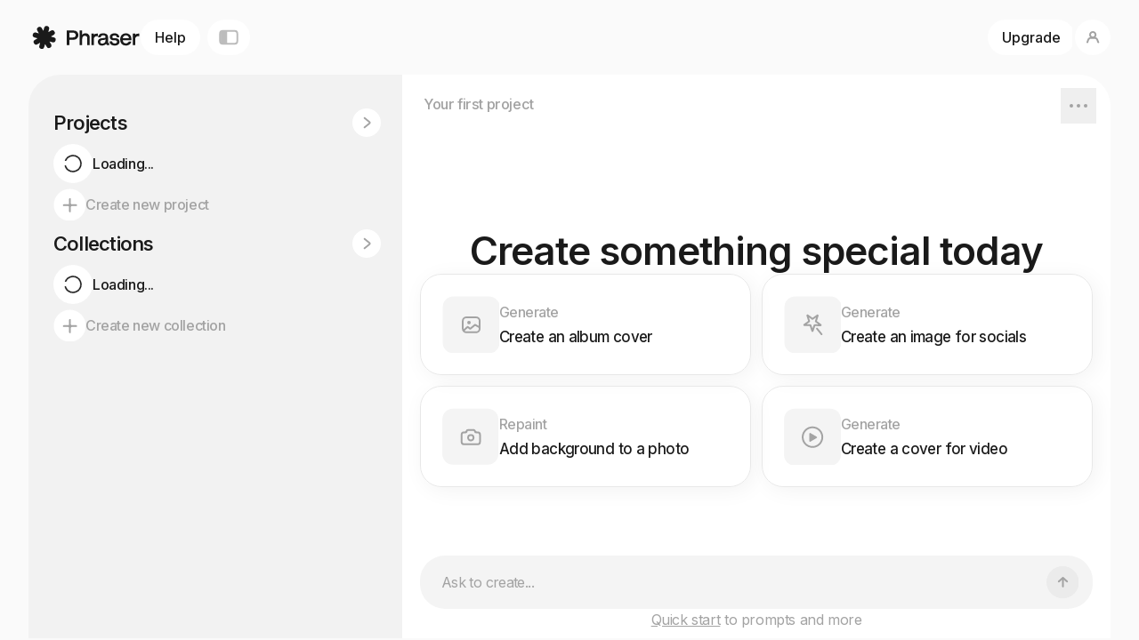

--- FILE ---
content_type: text/css; charset=UTF-8
request_url: https://phraser.tech/_next/static/css/5dfbe98c432be829.css
body_size: 8585
content:
@font-face{font-family:__Inter_d65c78;font-style:normal;font-weight:100 900;font-display:swap;src:url(/_next/static/media/55c55f0601d81cf3-s.woff2) format("woff2");unicode-range:u+0460-052f,u+1c80-1c8a,u+20b4,u+2de0-2dff,u+a640-a69f,u+fe2e-fe2f}@font-face{font-family:__Inter_d65c78;font-style:normal;font-weight:100 900;font-display:swap;src:url(/_next/static/media/26a46d62cd723877-s.woff2) format("woff2");unicode-range:u+0301,u+0400-045f,u+0490-0491,u+04b0-04b1,u+2116}@font-face{font-family:__Inter_d65c78;font-style:normal;font-weight:100 900;font-display:swap;src:url(/_next/static/media/97e0cb1ae144a2a9-s.woff2) format("woff2");unicode-range:u+1f??}@font-face{font-family:__Inter_d65c78;font-style:normal;font-weight:100 900;font-display:swap;src:url(/_next/static/media/581909926a08bbc8-s.woff2) format("woff2");unicode-range:u+0370-0377,u+037a-037f,u+0384-038a,u+038c,u+038e-03a1,u+03a3-03ff}@font-face{font-family:__Inter_d65c78;font-style:normal;font-weight:100 900;font-display:swap;src:url(/_next/static/media/df0a9ae256c0569c-s.woff2) format("woff2");unicode-range:u+0102-0103,u+0110-0111,u+0128-0129,u+0168-0169,u+01a0-01a1,u+01af-01b0,u+0300-0301,u+0303-0304,u+0308-0309,u+0323,u+0329,u+1ea0-1ef9,u+20ab}@font-face{font-family:__Inter_d65c78;font-style:normal;font-weight:100 900;font-display:swap;src:url(/_next/static/media/6d93bde91c0c2823-s.woff2) format("woff2");unicode-range:u+0100-02ba,u+02bd-02c5,u+02c7-02cc,u+02ce-02d7,u+02dd-02ff,u+0304,u+0308,u+0329,u+1d00-1dbf,u+1e00-1e9f,u+1ef2-1eff,u+2020,u+20a0-20ab,u+20ad-20c0,u+2113,u+2c60-2c7f,u+a720-a7ff}@font-face{font-family:__Inter_d65c78;font-style:normal;font-weight:100 900;font-display:swap;src:url(/_next/static/media/a34f9d1faa5f3315-s.p.woff2) format("woff2");unicode-range:u+00??,u+0131,u+0152-0153,u+02bb-02bc,u+02c6,u+02da,u+02dc,u+0304,u+0308,u+0329,u+2000-206f,u+20ac,u+2122,u+2191,u+2193,u+2212,u+2215,u+feff,u+fffd}@font-face{font-family:__Inter_Fallback_d65c78;src:local("Arial");ascent-override:90.49%;descent-override:22.56%;line-gap-override:0.00%;size-adjust:107.06%}.__className_d65c78{font-family:__Inter_d65c78,__Inter_Fallback_d65c78;font-style:normal}

/*
! tailwindcss v3.4.3 | MIT License | https://tailwindcss.com
*/*,:after,:before{box-sizing:border-box;border:0 solid #e5e7eb}:after,:before{--tw-content:""}:host,html{line-height:1.5;-webkit-text-size-adjust:100%;-moz-tab-size:4;tab-size:4;font-family:ui-sans-serif,system-ui,sans-serif,Apple Color Emoji,Segoe UI Emoji,Segoe UI Symbol,Noto Color Emoji;font-feature-settings:normal;font-variation-settings:normal;-webkit-tap-highlight-color:transparent}body{margin:0;line-height:inherit}hr{height:0;color:inherit;border-top-width:1px}abbr:where([title]){text-decoration:underline dotted}h1,h2,h3,h4,h5,h6{font-size:inherit;font-weight:inherit}a{text-decoration:inherit}b,strong{font-weight:bolder}code,kbd,pre,samp{font-family:ui-monospace,SFMono-Regular,Menlo,Monaco,Consolas,Liberation Mono,Courier New,monospace;font-feature-settings:normal;font-variation-settings:normal;font-size:1em}small{font-size:80%}sub,sup{font-size:75%;line-height:0;position:relative;vertical-align:baseline}sub{bottom:-.25em}sup{top:-.5em}table{text-indent:0;border-color:inherit;border-collapse:collapse}button,input,optgroup,select,textarea{font-family:inherit;font-feature-settings:inherit;font-variation-settings:inherit;font-size:100%;font-weight:inherit;line-height:inherit;letter-spacing:inherit;color:inherit;margin:0;padding:0}button,select{text-transform:none}button,input:where([type=button]),input:where([type=reset]),input:where([type=submit]){-webkit-appearance:button;background-color:transparent;background-image:none}:-moz-focusring{outline:auto}:-moz-ui-invalid{box-shadow:none}progress{vertical-align:baseline}::-webkit-inner-spin-button,::-webkit-outer-spin-button{height:auto}[type=search]{-webkit-appearance:textfield;outline-offset:-2px}::-webkit-search-decoration{-webkit-appearance:none}::-webkit-file-upload-button{-webkit-appearance:button;font:inherit}summary{display:list-item}blockquote,dd,dl,figure,h1,h2,h3,h4,h5,h6,hr,p,pre{margin:0}fieldset{margin:0}fieldset,legend{padding:0}menu,ol,ul{list-style:none;margin:0;padding:0}dialog{padding:0}textarea{resize:vertical}input::placeholder,textarea::placeholder{opacity:1;color:#9ca3af}[role=button],button{cursor:pointer}:disabled{cursor:default}audio,canvas,embed,iframe,img,object,svg,video{display:block;vertical-align:middle}img,video{max-width:100%;height:auto}[hidden]{display:none}*,:after,:before{--tw-border-spacing-x:0;--tw-border-spacing-y:0;--tw-translate-x:0;--tw-translate-y:0;--tw-rotate:0;--tw-skew-x:0;--tw-skew-y:0;--tw-scale-x:1;--tw-scale-y:1;--tw-pan-x: ;--tw-pan-y: ;--tw-pinch-zoom: ;--tw-scroll-snap-strictness:proximity;--tw-gradient-from-position: ;--tw-gradient-via-position: ;--tw-gradient-to-position: ;--tw-ordinal: ;--tw-slashed-zero: ;--tw-numeric-figure: ;--tw-numeric-spacing: ;--tw-numeric-fraction: ;--tw-ring-inset: ;--tw-ring-offset-width:0px;--tw-ring-offset-color:#fff;--tw-ring-color:rgba(59,130,246,.5);--tw-ring-offset-shadow:0 0 #0000;--tw-ring-shadow:0 0 #0000;--tw-shadow:0 0 #0000;--tw-shadow-colored:0 0 #0000;--tw-blur: ;--tw-brightness: ;--tw-contrast: ;--tw-grayscale: ;--tw-hue-rotate: ;--tw-invert: ;--tw-saturate: ;--tw-sepia: ;--tw-drop-shadow: ;--tw-backdrop-blur: ;--tw-backdrop-brightness: ;--tw-backdrop-contrast: ;--tw-backdrop-grayscale: ;--tw-backdrop-hue-rotate: ;--tw-backdrop-invert: ;--tw-backdrop-opacity: ;--tw-backdrop-saturate: ;--tw-backdrop-sepia: ;--tw-contain-size: ;--tw-contain-layout: ;--tw-contain-paint: ;--tw-contain-style: }::backdrop{--tw-border-spacing-x:0;--tw-border-spacing-y:0;--tw-translate-x:0;--tw-translate-y:0;--tw-rotate:0;--tw-skew-x:0;--tw-skew-y:0;--tw-scale-x:1;--tw-scale-y:1;--tw-pan-x: ;--tw-pan-y: ;--tw-pinch-zoom: ;--tw-scroll-snap-strictness:proximity;--tw-gradient-from-position: ;--tw-gradient-via-position: ;--tw-gradient-to-position: ;--tw-ordinal: ;--tw-slashed-zero: ;--tw-numeric-figure: ;--tw-numeric-spacing: ;--tw-numeric-fraction: ;--tw-ring-inset: ;--tw-ring-offset-width:0px;--tw-ring-offset-color:#fff;--tw-ring-color:rgba(59,130,246,.5);--tw-ring-offset-shadow:0 0 #0000;--tw-ring-shadow:0 0 #0000;--tw-shadow:0 0 #0000;--tw-shadow-colored:0 0 #0000;--tw-blur: ;--tw-brightness: ;--tw-contrast: ;--tw-grayscale: ;--tw-hue-rotate: ;--tw-invert: ;--tw-saturate: ;--tw-sepia: ;--tw-drop-shadow: ;--tw-backdrop-blur: ;--tw-backdrop-brightness: ;--tw-backdrop-contrast: ;--tw-backdrop-grayscale: ;--tw-backdrop-hue-rotate: ;--tw-backdrop-invert: ;--tw-backdrop-opacity: ;--tw-backdrop-saturate: ;--tw-backdrop-sepia: ;--tw-contain-size: ;--tw-contain-layout: ;--tw-contain-paint: ;--tw-contain-style: }.container{width:100%}@media (min-width:640px){.container{max-width:640px}}@media (min-width:768px){.container{max-width:768px}}@media (min-width:1024px){.container{max-width:1024px}}@media (min-width:1280px){.container{max-width:1280px}}@media (min-width:1536px){.container{max-width:1536px}}.animate,.hover-back{transition-property:all;transition-duration:.3s;transition-timing-function:cubic-bezier(.4,0,.2,1)}.hover-back{--tw-bg-opacity:1;background-color:rgb(255 255 255/var(--tw-bg-opacity))}.hover-back:hover{--tw-bg-opacity:1;background-color:rgb(244 244 244/var(--tw-bg-opacity))}.pointer-events-none{pointer-events:none}.pointer-events-auto{pointer-events:auto}.fixed{position:fixed}.absolute{position:absolute}.relative{position:relative}.sticky{position:sticky}.inset-0{inset:0}.bottom-0{bottom:0}.bottom-3{bottom:.75rem}.bottom-4{bottom:1rem}.bottom-6{bottom:1.5rem}.bottom-8{bottom:2rem}.bottom-\[-1px\]{bottom:-1px}.bottom-\[24px\]{bottom:24px}.left-0{left:0}.left-1{left:.25rem}.left-3{left:.75rem}.left-4{left:1rem}.left-\[24px\]{left:24px}.left-\[52px\]{left:52px}.right-0{right:0}.right-2{right:.5rem}.right-3{right:.75rem}.right-4{right:1rem}.right-5{right:1.25rem}.right-6{right:1.5rem}.right-7{right:1.75rem}.right-\[-16px\]{right:-16px}.right-\[16px\]{right:16px}.right-\[20px\]{right:20px}.top-0{top:0}.top-1{top:.25rem}.top-10{top:2.5rem}.top-12{top:3rem}.top-14{top:3.5rem}.top-24{top:6rem}.top-3{top:.75rem}.top-4{top:1rem}.top-5{top:1.25rem}.top-7{top:1.75rem}.top-\[-16px\]{top:-16px}.top-\[-1px\]{top:-1px}.top-\[50\%\]{top:50%}.top-\[56px\]{top:56px}.top-\[60px\]{top:60px}.top-\[72px\]{top:72px}.z-0{z-index:0}.z-10{z-index:10}.z-20{z-index:20}.z-40{z-index:40}.z-50{z-index:50}.z-\[100\]{z-index:100}.z-\[102\]{z-index:102}.z-\[103\]{z-index:103}.z-\[110\]{z-index:110}.z-\[250\]{z-index:250}.z-\[999\]{z-index:999}.col-span-1{grid-column:span 1/span 1}.m-\[6px\]{margin:6px}.mx-5{margin-left:1.25rem;margin-right:1.25rem}.mx-\[12px\]{margin-left:12px;margin-right:12px}.mx-\[24px\]{margin-left:24px;margin-right:24px}.mx-\[26px\]{margin-left:26px;margin-right:26px}.my-2{margin-top:.5rem;margin-bottom:.5rem}.my-4{margin-top:1rem;margin-bottom:1rem}.my-\[20px\]{margin-top:20px;margin-bottom:20px}.my-\[32px\]{margin-top:32px;margin-bottom:32px}.mb-1{margin-bottom:.25rem}.mb-1\.5{margin-bottom:.375rem}.mb-6{margin-bottom:1.5rem}.mb-\[12px\]{margin-bottom:12px}.mb-\[5px\]{margin-bottom:5px}.ml-2{margin-left:.5rem}.ml-4{margin-left:1rem}.ml-6{margin-left:1.5rem}.ml-\[50px\]{margin-left:50px}.ml-auto{margin-left:auto}.mr-0{margin-right:0}.mr-0\.5{margin-right:.125rem}.mr-2{margin-right:.5rem}.mr-3{margin-right:.75rem}.mr-\[32px\]{margin-right:32px}.mr-\[38px\]{margin-right:38px}.mr-\[6px\]{margin-right:6px}.mr-auto{margin-right:auto}.mt-0{margin-top:0}.mt-1{margin-top:.25rem}.mt-1\.5{margin-top:.375rem}.mt-2{margin-top:.5rem}.mt-3{margin-top:.75rem}.mt-4{margin-top:1rem}.mt-6{margin-top:1.5rem}.mt-8{margin-top:2rem}.mt-\[-12px\]{margin-top:-12px}.mt-\[-2px\]{margin-top:-2px}.mt-\[1px\]{margin-top:1px}.mt-\[22px\]{margin-top:22px}.mt-\[5px\]{margin-top:5px}.mt-\[7px\]{margin-top:7px}.mt-\[9px\]{margin-top:9px}.block{display:block}.flex{display:flex}.inline-flex{display:inline-flex}.grid{display:grid}.hidden{display:none}.h-0{height:0}.h-10{height:2.5rem}.h-11{height:2.75rem}.h-12{height:3rem}.h-2{height:.5rem}.h-3{height:.75rem}.h-4{height:1rem}.h-5{height:1.25rem}.h-6{height:1.5rem}.h-9{height:2.25rem}.h-\[120px\]{height:120px}.h-\[1px\]{height:1px}.h-\[224px\]{height:224px}.h-\[24px\]{height:24px}.h-\[28px\]{height:28px}.h-\[32px\]{height:32px}.h-\[340px\]{height:340px}.h-\[36px\]{height:36px}.h-\[40px\]{height:40px}.h-\[44px\]{height:44px}.h-\[48px\]{height:48px}.h-\[52px\]{height:52px}.h-\[64px\]{height:64px}.h-\[72px\]{height:72px}.h-\[80dvh\]{height:80dvh}.h-\[calc\(100dvh-74px\)\]{height:calc(100dvh - 74px)}.h-full{height:100%}.h-screen{height:100vh}.max-h-\[100px\]{max-height:100px}.max-h-\[200px\]{max-height:200px}.max-h-\[20dvh\]{max-height:20dvh}.max-h-\[500px\]{max-height:500px}.max-h-\[50dvh\]{max-height:50dvh}.max-h-\[86px\]{max-height:86px}.min-h-3{min-height:.75rem}.min-h-6{min-height:1.5rem}.min-h-\[12px\]{min-height:12px}.min-h-\[1px\]{min-height:1px}.min-h-\[24px\]{min-height:24px}.min-h-\[40px\]{min-height:40px}.min-h-\[48px\]{min-height:48px}.min-h-\[52px\]{min-height:52px}.min-h-\[56px\]{min-height:56px}.min-h-\[60px\]{min-height:60px}.w-0{width:0}.w-10{width:2.5rem}.w-11{width:2.75rem}.w-3{width:.75rem}.w-4{width:1rem}.w-6{width:1.5rem}.w-9{width:2.25rem}.w-\[100\%\]{width:100%}.w-\[120px\]{width:120px}.w-\[24px\]{width:24px}.w-\[25px\]{width:25px}.w-\[280px\]{width:280px}.w-\[32px\]{width:32px}.w-\[340px\]{width:340px}.w-\[36px\]{width:36px}.w-\[406\.784px\]{width:406.784px}.w-\[40px\]{width:40px}.w-\[44px\]{width:44px}.w-\[457px\]{width:457px}.w-\[48px\]{width:48px}.w-\[64px\]{width:64px}.w-\[72px\]{width:72px}.w-\[80px\]{width:80px}.w-auto{width:auto}.w-full{width:100%}.w-screen{width:100vw}.min-w-3{min-width:.75rem}.min-w-6{min-width:1.5rem}.min-w-\[1\.5px\]{min-width:1.5px}.min-w-\[200px\]{min-width:200px}.min-w-\[24px\]{min-width:24px}.min-w-\[260px\]{min-width:260px}.max-w-\[300px\]{max-width:300px}.max-w-\[340px\]{max-width:340px}.max-w-\[400px\]{max-width:400px}.max-w-\[820px\]{max-width:820px}.max-w-\[86px\]{max-width:86px}.max-w-\[90\%\]{max-width:90%}.max-w-full{max-width:100%}.max-w-md{max-width:28rem}.flex-1{flex:1 1 0%}.flex-shrink{flex-shrink:1}.flex-shrink-0{flex-shrink:0}.flex-grow{flex-grow:1}.-translate-y-1\/2{--tw-translate-y:-50%}.-translate-y-1\/2,.translate-x-5{transform:translate(var(--tw-translate-x),var(--tw-translate-y)) rotate(var(--tw-rotate)) skewX(var(--tw-skew-x)) skewY(var(--tw-skew-y)) scaleX(var(--tw-scale-x)) scaleY(var(--tw-scale-y))}.translate-x-5{--tw-translate-x:1.25rem}.scale-75{--tw-scale-x:.75;--tw-scale-y:.75}.scale-75,.transform{transform:translate(var(--tw-translate-x),var(--tw-translate-y)) rotate(var(--tw-rotate)) skewX(var(--tw-skew-x)) skewY(var(--tw-skew-y)) scaleX(var(--tw-scale-x)) scaleY(var(--tw-scale-y))}@keyframes pulse{50%{opacity:.5}}.animate-pulse{animation:pulse 2s cubic-bezier(.4,0,.6,1) infinite}@keyframes spin{to{transform:rotate(1turn)}}.animate-spin{animation:spin 1s linear infinite}.cursor-pointer{cursor:pointer}.resize-none{resize:none}.resize{resize:both}.grid-cols-1{grid-template-columns:repeat(1,minmax(0,1fr))}.flex-row{flex-direction:row}.flex-col{flex-direction:column}.flex-wrap{flex-wrap:wrap}.items-start{align-items:flex-start}.items-end{align-items:flex-end}.items-center{align-items:center}.justify-end{justify-content:flex-end}.justify-center{justify-content:center}.justify-between{justify-content:space-between}.gap-1{gap:.25rem}.gap-1\.5{gap:.375rem}.gap-10{gap:2.5rem}.gap-12{gap:3rem}.gap-2{gap:.5rem}.gap-2\.5{gap:.625rem}.gap-3{gap:.75rem}.gap-4{gap:1rem}.gap-5{gap:1.25rem}.gap-6{gap:1.5rem}.gap-8{gap:2rem}.gap-\[0\.5rem\]{gap:.5rem}.gap-\[10px\]{gap:10px}.gap-\[12px\]{gap:12px}.gap-\[14px\]{gap:14px}.gap-\[16px\]{gap:16px}.gap-\[18px\]{gap:18px}.gap-\[20px\]{gap:20px}.gap-\[24px\]{gap:24px}.gap-\[28px\]{gap:28px}.gap-\[32px\]{gap:32px}.gap-\[36px\]{gap:36px}.gap-\[40px\]{gap:40px}.gap-\[48px\]{gap:48px}.gap-\[4px\]{gap:4px}.gap-\[64px\]{gap:64px}.gap-\[6px\]{gap:6px}.gap-\[8px\]{gap:8px}.space-x-3>:not([hidden])~:not([hidden]){--tw-space-x-reverse:0;margin-right:calc(.75rem * var(--tw-space-x-reverse));margin-left:calc(.75rem * calc(1 - var(--tw-space-x-reverse)))}.space-x-\[8px\]>:not([hidden])~:not([hidden]){--tw-space-x-reverse:0;margin-right:calc(8px * var(--tw-space-x-reverse));margin-left:calc(8px * calc(1 - var(--tw-space-x-reverse)))}.self-stretch{align-self:stretch}.overflow-hidden{overflow:hidden}.overflow-x-auto{overflow-x:auto}.overflow-y-auto{overflow-y:auto}.overflow-x-hidden{overflow-x:hidden}.overflow-y-scroll{overflow-y:scroll}.truncate{overflow:hidden;text-overflow:ellipsis}.truncate,.whitespace-nowrap{white-space:nowrap}.whitespace-pre-wrap{white-space:pre-wrap}.\!rounded-\[21px\]{border-radius:21px!important}.rounded-2xl{border-radius:1rem}.rounded-3xl{border-radius:1.5rem}.rounded-\[12px\]{border-radius:12px}.rounded-\[15px\]{border-radius:15px}.rounded-\[16px\]{border-radius:16px}.rounded-\[20px\]{border-radius:20px}.rounded-\[24px\]{border-radius:24px}.rounded-\[28px\]{border-radius:28px}.rounded-\[32px\]{border-radius:32px}.rounded-\[36px\]{border-radius:36px}.rounded-\[40px\]{border-radius:40px}.rounded-\[4px\]{border-radius:4px}.rounded-full{border-radius:9999px}.rounded-lg{border-radius:.5rem}.rounded-xl{border-radius:.75rem}.rounded-b-\[36px\]{border-bottom-right-radius:36px;border-bottom-left-radius:36px}.rounded-l-\[36px\]{border-top-left-radius:36px;border-bottom-left-radius:36px}.rounded-t-\[24px\]{border-top-left-radius:24px;border-top-right-radius:24px}.rounded-t-\[32px\]{border-top-left-radius:32px;border-top-right-radius:32px}.border{border-width:1px}.border-0{border-width:0}.border-\[1\.5px\]{border-width:1.5px}.\!border-error{--tw-border-opacity:1!important;border-color:rgb(252 32 72/var(--tw-border-opacity))!important}.border-black{--tw-border-opacity:1;border-color:rgb(0 0 0/var(--tw-border-opacity))}.border-dark\/10{--tw-border-opacity:1;border-color:rgb(232 232 232/var(--tw-border-opacity))}.border-dark\/100{--tw-border-opacity:1;border-color:rgb(26 26 26/var(--tw-border-opacity))}.border-dark\/7{--tw-border-opacity:1;border-color:rgb(239 239 239/var(--tw-border-opacity))}.border-error{--tw-border-opacity:1;border-color:rgb(252 32 72/var(--tw-border-opacity))}.bg-\[rgba\(26\2c 26\2c 26\2c 0\.15\)\]{background-color:rgba(26,26,26,.15)}.bg-background{--tw-bg-opacity:1;background-color:rgb(250 250 250/var(--tw-bg-opacity))}.bg-black{--tw-bg-opacity:1;background-color:rgb(0 0 0/var(--tw-bg-opacity))}.bg-dark\/10{--tw-bg-opacity:1;background-color:rgb(232 232 232/var(--tw-bg-opacity))}.bg-dark\/100{--tw-bg-opacity:1;background-color:rgb(26 26 26/var(--tw-bg-opacity))}.bg-dark\/20{--tw-bg-opacity:1;background-color:rgb(209 209 209/var(--tw-bg-opacity))}.bg-dark\/7{--tw-bg-opacity:1;background-color:rgb(239 239 239/var(--tw-bg-opacity))}.bg-gray-100{--tw-bg-opacity:1;background-color:rgb(243 244 246/var(--tw-bg-opacity))}.bg-green{--tw-bg-opacity:1;background-color:rgb(222 255 0/var(--tw-bg-opacity))}.bg-grey\/light{--tw-bg-opacity:1;background-color:rgb(244 244 244/var(--tw-bg-opacity))}.bg-grey\/medium{--tw-bg-opacity:1;background-color:rgb(235 235 235/var(--tw-bg-opacity))}.bg-image\/placeholder{--tw-bg-opacity:1;background-color:rgb(197 192 183/var(--tw-bg-opacity))}.bg-menu{--tw-bg-opacity:1;background-color:rgb(242 242 242/var(--tw-bg-opacity))}.bg-pink{--tw-bg-opacity:1;background-color:rgb(255 180 237/var(--tw-bg-opacity))}.bg-white{--tw-bg-opacity:1;background-color:rgb(255 255 255/var(--tw-bg-opacity))}.bg-opacity-60{--tw-bg-opacity:0.6}.bg-grey-to-transparent-mobile{background-image:linear-gradient(1turn,#fafafa 3.68%,#fafafa 68.47%,hsla(0,0%,98%,.5) 98.96%)}.bg-white-to-transparent{background-image:linear-gradient(180deg,#fff 42.38%,hsla(0,0%,100%,0) 97.01%)}.bg-white-to-transparent-2{background-image:linear-gradient(1turn,#fff 3.68%,#fff 68.47%,hsla(0,0%,100%,.5) 98.96%)}.fill-\[\#5965EA\]{fill:#5965ea}.fill-background{fill:#fafafa}.fill-black{fill:#000}.fill-dark\/10{fill:#e8e8e8}.fill-dark\/100{fill:#1a1a1a}.fill-dark\/20{fill:#d1d1d1}.fill-dark\/30{fill:#bababa}.fill-dark\/40{fill:#a3a3a3}.fill-dark\/50{fill:#8c8c8c}.fill-dark\/60{fill:#999}.fill-dark\/7{fill:#efefef}.fill-error{fill:#fc2048}.fill-green{fill:#deff00}.fill-grey\/dark{fill:#bcbcbc}.fill-grey\/light{fill:#f4f4f4}.fill-grey\/medium{fill:#ebebeb}.fill-image\/placeholder{fill:#c5c0b7}.fill-menu{fill:#f2f2f2}.fill-pink{fill:#ffb4ed}.fill-success{fill:#12aa2b}.fill-white{fill:#fff}.stroke-background{stroke:#fafafa}.stroke-black{stroke:#000}.stroke-dark\/10{stroke:#e8e8e8}.stroke-dark\/100{stroke:#1a1a1a}.stroke-dark\/20{stroke:#d1d1d1}.stroke-dark\/30{stroke:#bababa}.stroke-dark\/40{stroke:#a3a3a3}.stroke-dark\/50{stroke:#8c8c8c}.stroke-dark\/60{stroke:#999}.stroke-dark\/7{stroke:#efefef}.stroke-error{stroke:#fc2048}.stroke-green{stroke:#deff00}.stroke-grey\/dark{stroke:#bcbcbc}.stroke-grey\/light{stroke:#f4f4f4}.stroke-grey\/medium{stroke:#ebebeb}.stroke-image\/placeholder{stroke:#c5c0b7}.stroke-menu{stroke:#f2f2f2}.stroke-pink{stroke:#ffb4ed}.stroke-success{stroke:#12aa2b}.stroke-white{stroke:#fff}.object-cover{object-fit:cover}.object-center{object-position:center}.p-1{padding:.25rem}.p-2{padding:.5rem}.p-2\.5{padding:.625rem}.p-3{padding:.75rem}.p-4{padding:1rem}.p-5{padding:1.25rem}.p-6{padding:1.5rem}.p-9{padding:2.25rem}.p-\[12px\]{padding:12px}.p-\[16px\]{padding:16px}.p-\[16px_20px\]{padding:16px 20px}.p-\[16px_20px_16px_24px\]{padding:16px 20px 16px 24px}.p-\[28px\]{padding:28px}.p-\[32px_28px\]{padding:32px 28px}.p-\[36px\]{padding:36px}.p-\[4px\]{padding:4px}.p-\[8px\]{padding:8px}.px-1{padding-left:.25rem;padding-right:.25rem}.px-2{padding-left:.5rem;padding-right:.5rem}.px-3{padding-left:.75rem;padding-right:.75rem}.px-4{padding-left:1rem;padding-right:1rem}.px-6{padding-left:1.5rem;padding-right:1.5rem}.px-9{padding-left:2.25rem;padding-right:2.25rem}.px-\[12px\]{padding-left:12px;padding-right:12px}.px-\[14px\]{padding-left:14px;padding-right:14px}.px-\[16px\]{padding-left:16px;padding-right:16px}.px-\[20px\]{padding-left:20px;padding-right:20px}.px-\[22px\]{padding-left:22px;padding-right:22px}.px-\[24px\]{padding-left:24px;padding-right:24px}.px-\[28px\]{padding-left:28px;padding-right:28px}.px-\[30px\]{padding-left:30px;padding-right:30px}.px-\[32px\]{padding-left:32px;padding-right:32px}.px-\[6px\]{padding-left:6px;padding-right:6px}.px-\[8px\]{padding-left:8px;padding-right:8px}.py-1{padding-top:.25rem;padding-bottom:.25rem}.py-1\.5{padding-top:.375rem;padding-bottom:.375rem}.py-2{padding-top:.5rem;padding-bottom:.5rem}.py-3{padding-top:.75rem;padding-bottom:.75rem}.py-4{padding-top:1rem;padding-bottom:1rem}.py-5{padding-top:1.25rem;padding-bottom:1.25rem}.py-6{padding-top:1.5rem;padding-bottom:1.5rem}.py-7{padding-top:1.75rem;padding-bottom:1.75rem}.py-\[10px\]{padding-top:10px;padding-bottom:10px}.py-\[12px\]{padding-top:12px;padding-bottom:12px}.py-\[14px\]{padding-top:14px;padding-bottom:14px}.py-\[16px\]{padding-top:16px;padding-bottom:16px}.py-\[18px\]{padding-top:18px;padding-bottom:18px}.py-\[24px\]{padding-top:24px;padding-bottom:24px}.py-\[2px\]{padding-top:2px;padding-bottom:2px}.py-\[32px\]{padding-top:32px;padding-bottom:32px}.py-\[4px\]{padding-top:4px;padding-bottom:4px}.py-\[6px\]{padding-top:6px;padding-bottom:6px}.py-\[8px\]{padding-top:8px;padding-bottom:8px}.pb-0{padding-bottom:0}.pb-2{padding-bottom:.5rem}.pb-32{padding-bottom:8rem}.pb-4{padding-bottom:1rem}.pb-\[16px\]{padding-bottom:16px}.pb-\[18px\]{padding-bottom:18px}.pb-\[28px\]{padding-bottom:28px}.pb-\[2px\]{padding-bottom:2px}.pb-\[48px\]{padding-bottom:48px}.pl-1{padding-left:.25rem}.pl-4{padding-left:1rem}.pl-5{padding-left:1.25rem}.pl-6{padding-left:1.5rem}.pl-\[12px\]{padding-left:12px}.pl-\[16px\]{padding-left:16px}.pl-\[30px\]{padding-left:30px}.pr-10{padding-right:2.5rem}.pr-2{padding-right:.5rem}.pr-3{padding-right:.75rem}.pr-4{padding-right:1rem}.pr-5{padding-right:1.25rem}.pr-6{padding-right:1.5rem}.pr-\[12px\]{padding-right:12px}.pr-\[16px\]{padding-right:16px}.pr-\[50px\]{padding-right:50px}.pt-2{padding-top:.5rem}.pt-28{padding-top:7rem}.pt-32{padding-top:8rem}.pt-6{padding-top:1.5rem}.pt-8{padding-top:2rem}.pt-\[10px\]{padding-top:10px}.pt-\[16px\]{padding-top:16px}.pt-\[18px\]{padding-top:18px}.pt-\[28px\]{padding-top:28px}.pt-\[40px\]{padding-top:40px}.pt-\[64px\]{padding-top:64px}.pt-\[68px\]{padding-top:68px}.text-left{text-align:left}.text-center{text-align:center}.align-middle{vertical-align:middle}.font-inter{font-family:var(--inter-font)}.text-1-5xl{font-size:1.125rem}.text-1-5xl\/\[18px\]{font-size:1.125rem;line-height:18px}.text-\[14px\]{font-size:14px}.text-\[16px\]{font-size:16px}.text-\[17px\]{font-size:17px}.text-\[18px\]{font-size:18px}.text-\[22px\]{font-size:22px}.text-\[24px\]{font-size:24px}.text-\[25px\]{font-size:25px}.text-\[26px\]{font-size:26px}.text-\[28px\]{font-size:28px}.text-\[32px\]{font-size:32px}.text-\[54\.496px\]{font-size:54.496px}.text-base{font-size:1rem;line-height:1.5rem}.text-lg{font-size:1.125rem;line-height:1.75rem}.text-sm{font-size:.875rem;line-height:1.25rem}.font-400{font-weight:400}.font-450{font-weight:450}.font-480{font-weight:480}.font-500{font-weight:500}.font-520{font-weight:520}.font-550{font-weight:550}.font-564{font-weight:564}.font-580{font-weight:580}.font-\[400\]{font-weight:400}.font-\[440\]{font-weight:440}.font-\[640\]{font-weight:640}.font-medium{font-weight:500}.font-normal{font-weight:400}.font-semibold{font-weight:600}.capitalize{text-transform:capitalize}.leading-5{line-height:1.25rem}.leading-6{line-height:1.5rem}.leading-7{line-height:1.75rem}.leading-\[18px\]{line-height:18px}.leading-\[20px\]{line-height:20px}.leading-\[24px\]{line-height:24px}.leading-\[26px\]{line-height:26px}.leading-\[32px\]{line-height:32px}.leading-\[36px\]{line-height:36px}.leading-\[38px\]{line-height:38px}.leading-\[40px\]{line-height:40px}.leading-\[44px\]{line-height:44px}.leading-\[52px\]{line-height:52px}.leading-\[64\.404px\]{line-height:64.404px}.leading-tight{line-height:28px}.tracking-\[-0\.048px\]{letter-spacing:-.048px}.tracking-\[-0\.0875px\]{letter-spacing:-.0875px}.tracking-\[-0\.18px\]{letter-spacing:-.18px}.tracking-\[-0\.56px\]{letter-spacing:-.56px}.tracking-\[-0\.77px\]{letter-spacing:-.77px}.tracking-\[-0\.91px\]{letter-spacing:-.91px}.tracking-\[-0\.96px\]{letter-spacing:-.96px}.tracking-\[-0\.98px\]{letter-spacing:-.98px}.tracking-\[-1\.12px\]{letter-spacing:-1.12px}.tracking-\[-2\.2px\]{letter-spacing:-2.2px}.tracking-\[-2\.725px\]{letter-spacing:-2.725px}.tracking-\[0\.256px\]{letter-spacing:.256px}.tracking-\[0\.63px\]{letter-spacing:.63px}.tracking-medium{letter-spacing:-.63px}.tracking-semi-medium{letter-spacing:-.35px}.tracking-small{letter-spacing:-.048px}.tracking-tight{letter-spacing:-.025em}.tracking-tighter{letter-spacing:-.05em}.text-black{--tw-text-opacity:1;color:rgb(0 0 0/var(--tw-text-opacity))}.text-dark\/100{--tw-text-opacity:1;color:rgb(26 26 26/var(--tw-text-opacity))}.text-dark\/40{--tw-text-opacity:1;color:rgb(163 163 163/var(--tw-text-opacity))}.text-dark\/50{--tw-text-opacity:1;color:rgb(140 140 140/var(--tw-text-opacity))}.text-error{--tw-text-opacity:1;color:rgb(252 32 72/var(--tw-text-opacity))}.text-success{--tw-text-opacity:1;color:rgb(18 170 43/var(--tw-text-opacity))}.text-white{--tw-text-opacity:1;color:rgb(255 255 255/var(--tw-text-opacity))}.underline{text-decoration-line:underline}.underline-offset-2{text-underline-offset:2px}.placeholder-dark\/40::placeholder{--tw-placeholder-opacity:1;color:rgb(163 163 163/var(--tw-placeholder-opacity))}.opacity-0{opacity:0}.opacity-100{opacity:1}.opacity-50{opacity:.5}.opacity-90{opacity:.9}.shadow-light{--tw-shadow:4px 4px 24px 0px rgba(0,0,0,.05);--tw-shadow-colored:4px 4px 24px 0px var(--tw-shadow-color)}.shadow-light,.shadow-medium{box-shadow:var(--tw-ring-offset-shadow,0 0 #0000),var(--tw-ring-shadow,0 0 #0000),var(--tw-shadow)}.shadow-medium{--tw-shadow:4px 4px 24px 0px rgba(0,0,0,.05),-4px -4px 24px 0px rgba(0,0,0,.05);--tw-shadow-colored:4px 4px 24px 0px var(--tw-shadow-color),-4px -4px 24px 0px var(--tw-shadow-color)}.outline-none{outline:2px solid transparent;outline-offset:2px}.outline{outline-style:solid}.outline-background{outline-color:#fafafa}.blur{--tw-blur:blur(8px)}.blur,.filter{filter:var(--tw-blur) var(--tw-brightness) var(--tw-contrast) var(--tw-grayscale) var(--tw-hue-rotate) var(--tw-invert) var(--tw-saturate) var(--tw-sepia) var(--tw-drop-shadow)}.backdrop-blur-3xl{--tw-backdrop-blur:blur(64px)}.backdrop-blur-3xl,.backdrop-blur-\[16px\]{backdrop-filter:var(--tw-backdrop-blur) var(--tw-backdrop-brightness) var(--tw-backdrop-contrast) var(--tw-backdrop-grayscale) var(--tw-backdrop-hue-rotate) var(--tw-backdrop-invert) var(--tw-backdrop-opacity) var(--tw-backdrop-saturate) var(--tw-backdrop-sepia)}.backdrop-blur-\[16px\]{--tw-backdrop-blur:blur(16px)}.backdrop-blur-sm{--tw-backdrop-blur:blur(4px)}.backdrop-blur-sm,.backdrop-blur-xl{backdrop-filter:var(--tw-backdrop-blur) var(--tw-backdrop-brightness) var(--tw-backdrop-contrast) var(--tw-backdrop-grayscale) var(--tw-backdrop-hue-rotate) var(--tw-backdrop-invert) var(--tw-backdrop-opacity) var(--tw-backdrop-saturate) var(--tw-backdrop-sepia)}.backdrop-blur-xl{--tw-backdrop-blur:blur(24px)}.transition-opacity{transition-property:opacity;transition-timing-function:cubic-bezier(.4,0,.2,1);transition-duration:.15s}:root{font-family:Switzer,Inter,ui-monospace,Menlo,Monaco,Cascadia Mono,Segoe UI Mono,Roboto Mono,Oxygen Mono,"Ubuntu Monospace",Source Code Pro,Fira Mono,Droid Sans Mono,Courier New,monospace}*{box-sizing:border-box;padding:0;margin:0}h1,h2,h3{all:unset}input:-webkit-autofill,input:-webkit-autofill:active,input:-webkit-autofill:focus,input:-webkit-autofill:hover{-webkit-box-shadow:inset 0 0 0 30px #fafafa!important}body,html{max-width:100vw;min-height:100%;overflow-x:hidden;--blue:#4a66f1;--violet:#5a33f5;--light-back-violet:#eceafe;--toxic:#ef2c95;--success:#2acf6d;--light-rose:#fdbae2;--light-blue:#a3e3fe;--light-green:#9ce4a3;--light-yellow:#ffd900;--light-violet:#a3c2fe;--strong-rose:#ff48b6;--strong-blue:#43c7ff;--strong-green:#3fe04f;--strong-yellow:#ffd900;--strong-violet:#4585ff}.light,body,html{background:#fafafa}.light{--dark-100:#282828;--dark-95:#333;--dark-90:#3e3e3e;--dark-80:#525252;--dark-70:#676767;--dark-60:#7d7d7d;--dark-50:#949494;--dark-40:#a9a9a9;--dark-30:#bcbcbc;--dark-20:#d4d4d4;--dark-15:#dfdfdf;--dark-10:#e9e9e9;--dark-5:#f4f4f4;--dark-5-80:#f4f4f4cc;--dark-5-40:#f4f4f466;--dark-5-0:#f4f4f400;--dark-2:#fbfbfb;--dark-2-80:#fbfbfbcc;--dark-2-0:#fbfbfb00;--white:#fff;--white-0:#ffffff00;--white-80:#ffffffcc}.dark{--dark-100:#dfdfdf;--dark-95:#d4d4d4;--dark-90:#bebebe;--dark-80:#a9a9a9;--dark-70:#bcbcbc;--dark-60:#8c8c8c;--dark-50:#767676;--dark-40:#6f6f6f;--dark-30:#565656;--dark-20:#525252;--dark-15:#494949;--dark-10:#323232;--dark-5:#202020;--dark-5-80:#202020cc;--dark-5-40:#20202066;--dark-5-0:#20202000;--dark-2:#141414;--dark-2-80:#141414cc;--dark-2-0:#14141400;--white:#1b1b1b;--white-0:#1b1b1b00;--white-80:#1b1b1bcc;background:#1b1b1b}body{display:flex;flex-direction:column;align-items:center;-webkit-transform:perspective(1px) translateZ(0);transform:perspective(1px) translateZ(0);-webkit-transition-duration:.3s;transition-duration:.3s;-webkit-transition-property:all;transition-property:all}a{color:inherit;text-decoration:none}img{display:inline-block}.truncate-text-container{display:flex;flex:1;min-width:0}.truncate-text{white-space:nowrap;overflow:hidden;text-overflow:ellipsis}.placeholder\:text-dark\/40::placeholder{--tw-text-opacity:1;color:rgb(163 163 163/var(--tw-text-opacity))}.hover\:border-dark\/20:hover{--tw-border-opacity:1;border-color:rgb(209 209 209/var(--tw-border-opacity))}.hover\:bg-\[rgba\(26\2c 26\2c 26\2c 0\.25\)\]:hover{background-color:rgba(26,26,26,.25)}.hover\:bg-dark\/10:hover{--tw-bg-opacity:1;background-color:rgb(232 232 232/var(--tw-bg-opacity))}.hover\:bg-white:hover{--tw-bg-opacity:1;background-color:rgb(255 255 255/var(--tw-bg-opacity))}.hover\:text-dark\/100:hover{--tw-text-opacity:1;color:rgb(26 26 26/var(--tw-text-opacity))}.hover\:opacity-75:hover{opacity:.75}.hover\:opacity-80:hover{opacity:.8}.hover\:shadow:hover{--tw-shadow:0 1px 3px 0 rgba(0,0,0,.1),0 1px 2px -1px rgba(0,0,0,.1);--tw-shadow-colored:0 1px 3px 0 var(--tw-shadow-color),0 1px 2px -1px var(--tw-shadow-color)}.hover\:shadow-sm:hover,.hover\:shadow:hover{box-shadow:var(--tw-ring-offset-shadow,0 0 #0000),var(--tw-ring-shadow,0 0 #0000),var(--tw-shadow)}.hover\:shadow-sm:hover{--tw-shadow:0 1px 2px 0 rgba(0,0,0,.05);--tw-shadow-colored:0 1px 2px 0 var(--tw-shadow-color)}.hover\:brightness-75:hover{--tw-brightness:brightness(.75);filter:var(--tw-blur) var(--tw-brightness) var(--tw-contrast) var(--tw-grayscale) var(--tw-hue-rotate) var(--tw-invert) var(--tw-saturate) var(--tw-sepia) var(--tw-drop-shadow)}.focus\:border-dark\/20:focus{--tw-border-opacity:1;border-color:rgb(209 209 209/var(--tw-border-opacity))}.focus\:outline-none:focus{outline:2px solid transparent;outline-offset:2px}.group:hover .group-hover\:hidden{display:none}.group:hover .group-hover\:text-black{--tw-text-opacity:1;color:rgb(0 0 0/var(--tw-text-opacity))}.group:hover .group-hover\:opacity-100{opacity:1}@media (min-width:640px){.sm\:max-w-\[100\%\]{max-width:100%}}@media (min-width:768px){.md\:sticky{position:sticky}.md\:left-\[32px\]{left:32px}.md\:right-\[32px\]{right:32px}.md\:top-12{top:3rem}.md\:top-\[84px\]{top:84px}.md\:col-span-1{grid-column:span 1/span 1}.md\:col-span-10{grid-column:span 10/span 10}.md\:col-span-11{grid-column:span 11/span 11}.md\:col-span-2{grid-column:span 2/span 2}.md\:col-span-4{grid-column:span 4/span 4}.md\:col-span-5{grid-column:span 5/span 5}.md\:mx-\[32px\]{margin-left:32px;margin-right:32px}.md\:mx-\[48px\]{margin-left:48px;margin-right:48px}.md\:my-\[90px\]{margin-top:90px;margin-bottom:90px}.md\:mb-0{margin-bottom:0}.md\:mb-auto{margin-bottom:auto}.md\:ml-\[20px\]{margin-left:20px}.md\:ml-\[32px\]{margin-left:32px}.md\:mr-auto{margin-right:auto}.md\:mt-0{margin-top:0}.md\:mt-\[-64px\]{margin-top:-64px}.md\:mt-\[36px\]{margin-top:36px}.md\:mt-\[78px\]{margin-top:78px}.md\:block{display:block}.md\:flex{display:flex}.md\:inline-flex{display:inline-flex}.md\:grid{display:grid}.md\:hidden{display:none}.md\:h-\[200px\]{height:200px}.md\:h-\[300px\]{height:300px}.md\:h-\[75dvh\]{height:75dvh}.md\:h-\[calc\(100vh-86px\)\]{height:calc(100vh - 86px)}.md\:h-auto{height:auto}.md\:h-full{height:100%}.md\:max-h-\[260px\]{max-height:260px}.md\:max-h-\[75dvh\]{max-height:75dvh}.md\:max-h-fit{max-height:fit-content}.md\:max-h-full{max-height:100%}.md\:max-h-none{max-height:none}.md\:min-h-0{min-height:0}.md\:min-h-\[200px\]{min-height:200px}.md\:min-h-\[64px\]{min-height:64px}.md\:min-h-\[84px\]{min-height:84px}.md\:\!w-\[400px\]{width:400px!important}.md\:w-\[24dvh\]{width:24dvh}.md\:w-\[420px\]{width:420px}.md\:w-auto{width:auto}.md\:w-full{width:100%}.md\:w-screen{width:100vw}.md\:min-w-\[400px\]{min-width:400px}.md\:min-w-\[440px\]{min-width:440px}.md\:min-w-\[500px\]{min-width:500px}.md\:max-w-\[1200px\]{max-width:1200px}.md\:max-w-\[400px\]{max-width:400px}.md\:max-w-\[55\%\]{max-width:55%}.md\:max-w-\[800px\]{max-width:800px}.md\:max-w-full{max-width:100%}.md\:flex-1{flex:1 1 0%}.md\:flex-none{flex:none}.md\:grid-cols-15{grid-template-columns:repeat(15,minmax(0,1fr))}.md\:grid-cols-17{grid-template-columns:repeat(17,minmax(0,1fr))}.md\:grid-cols-2{grid-template-columns:repeat(2,minmax(0,1fr))}.md\:grid-cols-3{grid-template-columns:repeat(3,minmax(0,1fr))}.md\:flex-row{flex-direction:row}.md\:flex-col{flex-direction:column}.md\:items-start{align-items:flex-start}.md\:items-end{align-items:flex-end}.md\:items-center{align-items:center}.md\:justify-start{justify-content:flex-start}.md\:justify-between{justify-content:space-between}.md\:gap-0{gap:0}.md\:gap-1{gap:.25rem}.md\:gap-10{gap:2.5rem}.md\:gap-12{gap:3rem}.md\:gap-2{gap:.5rem}.md\:gap-2\.5{gap:.625rem}.md\:gap-3{gap:.75rem}.md\:gap-4{gap:1rem}.md\:gap-6{gap:1.5rem}.md\:gap-\[10px\]{gap:10px}.md\:gap-\[16px\]{gap:16px}.md\:gap-\[20px\]{gap:20px}.md\:gap-\[32px\]{gap:32px}.md\:gap-\[36px\]{gap:36px}.md\:gap-\[48px\]{gap:48px}.md\:gap-\[64px\]{gap:64px}.md\:self-auto{align-self:auto}.md\:self-stretch{align-self:stretch}.md\:overflow-hidden{overflow:hidden}.md\:overflow-y-scroll{overflow-y:scroll}.md\:rounded-\[32px\]{border-radius:32px}.md\:rounded-\[40px\]{border-radius:40px}.md\:rounded-none{border-radius:0}.md\:rounded-l-\[36px\]{border-top-left-radius:36px;border-bottom-left-radius:36px}.md\:rounded-t-\[36px\]{border-top-left-radius:36px;border-top-right-radius:36px}.md\:rounded-br-\[0\]{border-bottom-right-radius:0}.md\:rounded-tl-\[0px\]{border-top-left-radius:0}.md\:rounded-tl-\[36px\]{border-top-left-radius:36px}.md\:rounded-tr-\[36px\]{border-top-right-radius:36px}.md\:border{border-width:1px}.md\:border-solid{border-style:solid}.md\:border-dark\/10{--tw-border-opacity:1;border-color:rgb(232 232 232/var(--tw-border-opacity))}.md\:bg-grey\/light{--tw-bg-opacity:1;background-color:rgb(244 244 244/var(--tw-bg-opacity))}.md\:bg-menu{--tw-bg-opacity:1;background-color:rgb(242 242 242/var(--tw-bg-opacity))}.md\:bg-transparent{background-color:transparent}.md\:bg-grey-to-transparent{background-image:linear-gradient(1turn,#fafafa 3.68%,#fafafa 68.47%,hsla(0,0%,95%,.5) 98.96%)}.md\:p-0{padding:0}.md\:p-\[24px\]{padding:24px}.md\:px-0{padding-left:0;padding-right:0}.md\:px-2{padding-left:.5rem;padding-right:.5rem}.md\:px-\[16px\]{padding-left:16px;padding-right:16px}.md\:px-\[32px\]{padding-left:32px;padding-right:32px}.md\:px-\[36px\]{padding-left:36px;padding-right:36px}.md\:py-0,.md\:py-\[0px\]{padding-top:0;padding-bottom:0}.md\:py-\[10px\]{padding-top:10px;padding-bottom:10px}.md\:py-\[32px\]{padding-top:32px;padding-bottom:32px}.md\:py-\[36px\]{padding-top:36px;padding-bottom:36px}.md\:pb-8{padding-bottom:2rem}.md\:pb-\[10px\]{padding-bottom:10px}.md\:pb-\[36px\]{padding-bottom:36px}.md\:pl-\[28px\]{padding-left:28px}.md\:pr-\[20px\]{padding-right:20px}.md\:pr-\[36px\]{padding-right:36px}.md\:pr-\[4px\]{padding-right:4px}.md\:pt-8{padding-top:2rem}.md\:pt-\[36px\]{padding-top:36px}.md\:pt-\[40px\]{padding-top:40px}.md\:pt-\[68px\]{padding-top:68px}.md\:text-left{text-align:left}.md\:text-\[32px\]{font-size:32px}.md\:text-\[44px\]{font-size:44px}.md\:text-\[54\.496px\]{font-size:54.496px}.md\:font-\[580\]{font-weight:580}.md\:leading-\[52px\]{line-height:52px}.md\:leading-\[64\.404px\]{line-height:64.404px}.md\:tracking-\[-2\.725px\]{letter-spacing:-2.725px}.md\:shadow-medium{--tw-shadow:4px 4px 24px 0px rgba(0,0,0,.05),-4px -4px 24px 0px rgba(0,0,0,.05);--tw-shadow-colored:4px 4px 24px 0px var(--tw-shadow-color),-4px -4px 24px 0px var(--tw-shadow-color);box-shadow:var(--tw-ring-offset-shadow,0 0 #0000),var(--tw-ring-shadow,0 0 #0000),var(--tw-shadow)}}

--- FILE ---
content_type: application/javascript; charset=UTF-8
request_url: https://phraser.tech/_next/static/chunks/app/(main)/(jotai)/layout-4ba8874f77ea297e.js
body_size: 310
content:
(self.webpackChunk_N_E=self.webpackChunk_N_E||[]).push([[495],{8113:function(n,e,t){Promise.resolve().then(t.bind(t,3572))},3572:function(n,e,t){"use strict";t.r(e),t.d(e,{default:function(){return i}});var r=t(7437);t(2265);var u=t(3742),c=t(5088);function i(n){let{children:e}=n;return(0,r.jsx)(u.zt,{children:(0,r.jsx)(c.zt,{children:e})})}}},function(n){n.O(0,[96,971,23,744],function(){return n(n.s=8113)}),_N_E=n.O()}]);